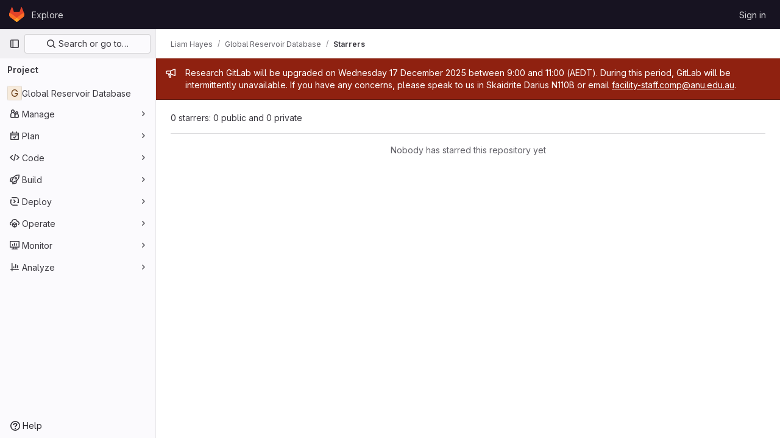

--- FILE ---
content_type: text/javascript; charset=utf-8
request_url: https://gitlab.anu.edu.au/assets/webpack/runtime.ba6fe481.bundle.js
body_size: 7625
content:
!function(e){function a(a){for(var f,t,r=a[0],h=a[1],n=a[2],o=a[3]||[],s=0,p=[];s<r.length;s++)t=r[s],Object.prototype.hasOwnProperty.call(l,t)&&l[t]&&p.push(l[t][0]),l[t]=0;for(f in h)Object.prototype.hasOwnProperty.call(h,f)&&(e[f]=h[f]);for(i&&i(a),b.push.apply(b,o);p.length;)p.shift()();return d.push.apply(d,n||[]),c()}function c(){for(var e,a=0;a<d.length;a++){for(var c=d[a],f=!0,h=1;h<c.length;h++){var n=c[h];0!==l[n]&&(f=!1)}f&&(d.splice(a--,1),e=r(r.s=c[0]))}return 0===d.length&&(b.forEach((function(e){if(void 0===l[e]){l[e]=null;var a=document.createElement("link");r.nc&&a.setAttribute("nonce",r.nc),a.rel="prefetch",a.as="script",a.href=t(e),document.head.appendChild(a)}})),b.length=0),e}var f={},l={1:0},d=[],b=[];function t(e){return r.p+""+({3:"IntegrationSectionAmazonQ",41:"monaco",61:"echarts",159:"vendors-initGFMInput-statusModalBundle-treeList",220:"hl-glimmer",221:"prosemirror",222:"vendors-content_editor-gfm_copy_extra",249:"IntegrationSectionAppleAppStore",250:"IntegrationSectionGooglePlay",251:"IssuablePopoverBundle",252:"SourceEditor",253:"activitiesList",255:"bootstrapModal",256:"container_registry_components",257:"content_editor",259:"csv_viewer",261:"design_management",262:"gfm_copy_extra",263:"gfm_json_table",264:"global_search_modal",265:"glql",267:"harbor_registry_components",268:"hello",269:"hl-abnf",270:"hl-accesslog",271:"hl-actionscript",272:"hl-ada",273:"hl-angelscript",274:"hl-apache",275:"hl-applescript",276:"hl-arcade",277:"hl-arduino",278:"hl-armasm",279:"hl-asciidoc",280:"hl-aspectj",281:"hl-autohotkey",282:"hl-autoit",283:"hl-avrasm",284:"hl-awk",285:"hl-axapta",286:"hl-bash",287:"hl-basic",288:"hl-bnf",289:"hl-brainfuck",290:"hl-c",291:"hl-cal",292:"hl-capnproto",293:"hl-ceylon",294:"hl-clean",295:"hl-clojure",296:"hl-clojure-repl",297:"hl-cmake",298:"hl-codeowners",299:"hl-coffeescript",300:"hl-coq",301:"hl-cos",302:"hl-cpp",303:"hl-crmsh",304:"hl-crystal",305:"hl-csharp",306:"hl-csp",307:"hl-css",308:"hl-d",309:"hl-dart",310:"hl-delphi",311:"hl-diff",312:"hl-django",313:"hl-dns",314:"hl-dockerfile",315:"hl-dos",316:"hl-dsconfig",317:"hl-dts",318:"hl-dust",319:"hl-ebnf",320:"hl-elixir",321:"hl-elm",322:"hl-erb",323:"hl-erlang",324:"hl-erlang-repl",325:"hl-excel",326:"hl-fix",327:"hl-flix",328:"hl-fortran",329:"hl-fsharp",330:"hl-gams",331:"hl-gauss",332:"hl-gcode",333:"hl-gherkin",334:"hl-gleam",335:"hl-glsl",336:"hl-go",337:"hl-golo",338:"hl-gradle",339:"hl-groovy",340:"hl-haml",341:"hl-handlebars",342:"hl-haskell",343:"hl-haxe",344:"hl-hcl",345:"hl-hsp",346:"hl-http",347:"hl-hy",348:"hl-inform7",349:"hl-ini",350:"hl-irpf90",351:"hl-java",352:"hl-javascript",353:"hl-jboss-cli",354:"hl-json",355:"hl-julia",356:"hl-julia-repl",357:"hl-kotlin",358:"hl-lasso",359:"hl-latex",360:"hl-ldif",361:"hl-leaf",362:"hl-less",363:"hl-lisp",364:"hl-livecodeserver",365:"hl-livescript",366:"hl-llvm",367:"hl-lsl",368:"hl-lua",369:"hl-makefile",370:"hl-markdown",371:"hl-matlab",372:"hl-mel",373:"hl-mercury",374:"hl-mipsasm",375:"hl-mizar",376:"hl-mojolicious",377:"hl-monkey",378:"hl-moonscript",379:"hl-n1ql",380:"hl-nestedtext",381:"hl-nginx",382:"hl-nim",383:"hl-nix",384:"hl-node-repl",385:"hl-nsis",386:"hl-objectivec",387:"hl-ocaml",388:"hl-openscad",389:"hl-oxygene",390:"hl-parser3",391:"hl-perl",392:"hl-pf",393:"hl-pgsql",394:"hl-php",395:"hl-php-template",396:"hl-plaintext",397:"hl-pony",398:"hl-powershell",399:"hl-processing",400:"hl-profile",401:"hl-prolog",402:"hl-properties",403:"hl-protobuf",404:"hl-puppet",405:"hl-purebasic",406:"hl-python",407:"hl-python-repl",408:"hl-q",409:"hl-qml",410:"hl-r",411:"hl-reasonml",412:"hl-rib",413:"hl-roboconf",414:"hl-routeros",415:"hl-rsl",416:"hl-ruby",417:"hl-ruleslanguage",418:"hl-rust",419:"hl-sas",420:"hl-scala",421:"hl-scheme",422:"hl-scilab",423:"hl-scss",424:"hl-shell",425:"hl-smali",426:"hl-smalltalk",427:"hl-sml",428:"hl-sql",429:"hl-stan",430:"hl-stata",431:"hl-step21",432:"hl-stylus",433:"hl-subunit",434:"hl-svelte",435:"hl-swift",436:"hl-taggerscript",437:"hl-tap",438:"hl-tcl",439:"hl-thrift",440:"hl-tp",441:"hl-twig",442:"hl-typescript",443:"hl-vala",444:"hl-vbnet",445:"hl-vbscript",446:"hl-vbscript-html",447:"hl-verilog",448:"hl-vhdl",449:"hl-vim",450:"hl-wasm",451:"hl-wren",452:"hl-x86asm",453:"hl-xl",454:"hl-xml",455:"hl-xquery",456:"hl-yaml",457:"hl-zephir",458:"indexed_db_persistent_storage",459:"initGFMInput",460:"initInviteMembersModal",461:"initInviteMembersTrigger",462:"integrationJiraAuthFields",463:"integrationSectionConfiguration",464:"integrationSectionConnection",465:"integrationSectionJiraIssues",466:"integrationSectionJiraTrigger",467:"integrationSectionTrigger",469:"katex",470:"linked_pipelines_column",471:"notebook_viewer",472:"openapi_viewer",473:"organization_switcher",826:"pdf_viewer",831:"search_settings",833:"shortcutsBundle",834:"sketch_viewer",835:"statusModalBundle",836:"stl_viewer",839:"treeList",840:"uq_import",841:"uq_storage_namespace",842:"uq_storage_project",843:"userCallOut",844:"vendors-SourceEditor",845:"vendors-global_search_modal",846:"vendors-hl-1c",847:"vendors-hl-gml",848:"vendors-hl-isbl",849:"vendors-hl-mathematica",850:"vendors-hl-maxima",851:"vendors-hl-sqf",852:"vendors-indexed_db_persistent_storage",853:"vendors-openapi",854:"vendors-search_settings",855:"vendors-stl_viewer",856:"vendors-treeList",857:"whatsNewApp"}[e]||e)+"."+{3:"f9586ac0",14:"fa1a1e23",15:"437c0ec5",22:"fbd9fcbf",24:"52c62c0f",26:"6c19ffa2",31:"115c84cb",32:"f635c71b",41:"16fd01ec",42:"aba05886",43:"864ec98f",53:"d0c74b35",54:"796d85ef",55:"09dfa5be",61:"c3ac99cd",62:"744fc2b3",63:"2b6473c2",64:"8d01b325",75:"fe13ed03",76:"00088bba",77:"a383d5b6",88:"bd0b172b",89:"631951ac",101:"072e08b4",102:"7457ce57",103:"ff761f5c",104:"fe467c41",120:"ae2cf13c",121:"59a25c1b",122:"90a57a21",159:"4789aa90",160:"85b663d8",161:"05711500",162:"9227227e",163:"ee62bfec",164:"14ddd348",220:"e45490f8",221:"b0c74050",222:"3697a4e2",223:"56de1ea5",224:"18b9fa55",225:"afe29659",226:"d26ecb2b",227:"900d776e",228:"611dc7a6",229:"2897608c",230:"8e93ec8d",231:"3c731067",232:"33d9b29d",233:"3a1144fb",234:"85f7aab2",235:"798242d9",236:"239df1b3",237:"84a4eeed",238:"68a71557",239:"c5ae62ad",240:"0258ff53",241:"2dcb2b40",242:"1371dc3f",243:"03d47a0d",244:"d62f36e2",245:"2c77d377",246:"a5832168",247:"df88fdeb",248:"13e34f78",249:"314da9e6",250:"e985ab1b",251:"08a1b366",252:"9281bf0f",253:"05f367de",255:"fa75e21a",256:"0695d47d",257:"7eac863a",259:"6289e856",261:"d0feb87a",262:"ddb16be8",263:"3012dc8f",264:"2e8745c7",265:"04407e49",267:"17b6aff3",268:"8eb8846d",269:"d7b63a65",270:"9eb3338b",271:"7e9ff6f9",272:"5ea7946b",273:"6dcf7ab7",274:"6fbf3aec",275:"565776c3",276:"e52f03be",277:"07866eb5",278:"6cd5661a",279:"518c874c",280:"00cffe02",281:"fc713401",282:"57129f47",283:"3f28082e",284:"7e5ef43f",285:"5c4423be",286:"da95542f",287:"3d7e3557",288:"8eb4b739",289:"0ab1c997",290:"35c3f566",291:"133c527e",292:"29d4bf2d",293:"9bdac944",294:"36663b9d",295:"0862c135",296:"a6426ed4",297:"3a913764",298:"503d706e",299:"ac0a231c",300:"54cd4b33",301:"47a71d49",302:"6b083b78",303:"8caf59fe",304:"ee749010",305:"28f5a895",306:"6590dd96",307:"c8fdd347",308:"34ddf555",309:"1cf25925",310:"bbc5ee4f",311:"a2474959",312:"327ff7f1",313:"3568e135",314:"4ea1d9ed",315:"c9c86e21",316:"d24e68c5",317:"0397a674",318:"eb94e69f",319:"a1a6a211",320:"c3fb693e",321:"cab04f5d",322:"f939854a",323:"df495a89",324:"a22a96ed",325:"45264cc2",326:"b130e814",327:"1b938ce4",328:"8fe6d182",329:"1801acdc",330:"cf32db3d",331:"2ecb9d9d",332:"bcaff7f5",333:"87f482af",334:"2cf6bc70",335:"36e88024",336:"77985d4b",337:"852400a5",338:"2c9e790e",339:"d2354efb",340:"fc7a2c6e",341:"8a48c2d8",342:"981b0b1f",343:"d2d025ab",344:"5ec6f538",345:"e68a9b0e",346:"eec14de2",347:"953234d8",348:"52334d0c",349:"a274fc98",350:"e529adcc",351:"8dddc07a",352:"53285b67",353:"88e32880",354:"92ef0a37",355:"6f84ba9e",356:"11fcaf14",357:"864e7710",358:"3d2a0be4",359:"e8f38f78",360:"5a4a827b",361:"5ae68e24",362:"249edec4",363:"1f8d060d",364:"eabf8d86",365:"61fc5538",366:"78063452",367:"5d33e24b",368:"6bdaf6e6",369:"7c93bd89",370:"b844ac33",371:"9ff16f21",372:"514d38d1",373:"a9ec46dc",374:"3c95980e",375:"80b0f2d9",376:"be222f0d",377:"56e1327c",378:"ae27d890",379:"77bbcbe5",380:"3926223c",381:"b852c0b5",382:"63d90494",383:"cce515ee",384:"03fbd517",385:"cc70579b",386:"e82e0846",387:"f9bce609",388:"11eb9bed",389:"87ca8d68",390:"be4dfa5f",391:"5428d801",392:"2176ab1c",393:"aecda82a",394:"8770190d",395:"f35ccaa4",396:"a263d88e",397:"92880f34",398:"1906c144",399:"ef719359",400:"c10f5397",401:"2adbf738",402:"cdc771f4",403:"860f26e0",404:"eb69b46e",405:"0e626a32",406:"6ba39beb",407:"d193602b",408:"edcde574",409:"aba482f0",410:"fb233f30",411:"2109837e",412:"e0e7cacd",413:"bb32e9ec",414:"a9f2aed7",415:"a8ed5c19",416:"5b71453b",417:"1b080810",418:"eb873098",419:"c2301040",420:"bfe15d90",421:"2f3687c0",422:"66f1df38",423:"8e962b70",424:"6d0c6cee",425:"8e78694a",426:"ed9cb0cb",427:"769d1968",428:"3de331c6",429:"cedb7c29",430:"4f64e830",431:"d2782c3f",432:"328a43ef",433:"6db98248",434:"ace03334",435:"c1883295",436:"e7c14db4",437:"74cd5a37",438:"a56a20ee",439:"a69f858d",440:"8998d45a",441:"b7897c10",442:"1b03f0ad",443:"14d9ddbe",444:"a4194e5f",445:"cbf89f18",446:"64e537f3",447:"ad8f94c1",448:"c5be40b9",449:"4cfa6f2d",450:"21e46000",451:"685aecb1",452:"47e452ef",453:"ee422617",454:"a35f32f3",455:"eab3531a",456:"1f5f302e",457:"0f9c6b35",458:"282519db",459:"f4234ef8",460:"91c04f02",461:"b694f873",462:"6f37e223",463:"8d54bbcf",464:"0edaad21",465:"c1c7d5d1",466:"4da8a2fe",467:"0839ccd4",469:"45cc9caf",470:"af13af58",471:"c86f5cbf",472:"2ef83bc9",473:"df628f59",826:"e50699b2",831:"bb055b87",833:"6ffe200b",834:"2d2d8583",835:"b3b9998f",836:"ecded006",839:"315cdf3b",840:"d8c58003",841:"8dcf7ffe",842:"7755c705",843:"9ab5cc91",844:"48fc1982",845:"322b7faa",846:"c2ffe962",847:"f3bbf884",848:"576e7fc9",849:"556a4ea7",850:"ef199425",851:"5a3356f3",852:"182d4317",853:"b3186ab9",854:"165089e1",855:"e5b4d770",856:"03322372",857:"518347dc",858:"13e170a3",859:"c0b30fec",860:"7ab287af",861:"02d3d1a3",862:"29949641",863:"6e2d2749",864:"15517458",865:"8cca2925",866:"e26fb935",867:"9434cdb1",868:"3933b321",869:"85a0cdff",870:"ff61eef4",871:"4d79f1c3",872:"7dd8c30c",873:"e834c063",874:"9d083760",875:"e0de5c17",876:"1980adff",877:"a54e1c12",878:"8f7e92ef",879:"73482019",880:"1f3cee4e",881:"38e7cfce",882:"9b98f5f6",883:"9a6116c1",884:"a1b7860e",885:"37abe79d",886:"80170a70",887:"ccc06c05",888:"7bf66242",889:"6b48f421",890:"a84d25da",891:"7ee93967",892:"9e18056c",893:"78702b72",894:"b7c9452b",895:"08f5eb86",896:"983937ba",897:"2117176b",898:"8b0895d5",899:"65f1f949",900:"dbd1f531",901:"9c83b353",902:"1c77784d",903:"ae30ceaf",904:"46d3c157",905:"69d85d46",906:"8e4cf066",907:"fd5c70b2",908:"3582a1d6",909:"3b5987df",910:"e9712745",911:"e5c0a123",912:"35464d1d",913:"d434d7e7",914:"09483dcb",915:"5a4e5f24",916:"1f014915",917:"0527f703",918:"7c44bec8",919:"8dc17f53",920:"15721263",921:"7d0b8225",922:"307ebbd3",923:"6370d0ef",924:"f4aa49eb",925:"21fa4260",926:"86c14eea",927:"491ba5eb",928:"19fffb96",929:"f8234ef7",930:"bb5bbf1d",931:"a5b23cc5",932:"9a66b82e",933:"e06813fb",934:"74cce6cb",935:"c1f5a129",936:"39cfafe3",937:"b52d39aa",938:"1a54831f",939:"7a1e4314",940:"0cea84da",941:"3e84389b",942:"1544bbc5",943:"414e6e59",944:"7dfb11e5",945:"ee239ac8",946:"3a1483b1",947:"f434cb42",948:"07857779",949:"6f2d2e9d",950:"ee545482",951:"a4558bf2",952:"5b136622",953:"afba7d58",954:"a9b7118f",955:"c5f7b451",956:"91465249",957:"cf5a4102",958:"07253fb4",959:"34d04f75",960:"b0f4da2c",961:"dc4a2fff",962:"cbf75504",963:"1305bc03",964:"6f69776f",965:"aeb8fbee",966:"623e2f58",967:"a140cbae",968:"e4e47769",969:"da68a2ce",970:"4fb6b3e6",971:"769103c3",972:"d25f7e20",973:"8c2e54f7",974:"768f0b9a",975:"a7798a50",976:"0d14c25f",977:"a53291dc",978:"3a172c9f",979:"8a244656",980:"e60fd22d",981:"17e87e78",982:"7377931f",983:"52198992",984:"4b4e00f6",985:"9856c7f2",986:"48721e59",987:"79450b45",988:"d8fbe13d",989:"a3235526",990:"b93c0d39",991:"df6e1d19",992:"daca8f00",993:"7b398d20",994:"4595a846",995:"1d61c1a9",996:"86b9832a",997:"9da61fb9",998:"9cf900fd",999:"22ee835a",1e3:"3e107288",1001:"cc9f78fe",1002:"47c40670",1003:"6dfeb4bf",1004:"952bbbc6",1005:"7a99662a",1006:"b1c080e4",1007:"ef7f7028",1008:"28c3cc3d",1009:"3e3b528f",1010:"bde81665",1011:"ad0dca53",1012:"3a087d3f",1013:"b264ca1f",1014:"4771761b",1015:"c1aec42d",1016:"ebafe9a7",1017:"6295692d",1018:"5bf5c191",1019:"f283cebb",1020:"5aa71041",1021:"d12f65f1",1022:"5c3417d3",1023:"5f9daa2e",1024:"4bc6f4d2",1025:"2e9478e3",1026:"e53e1e3d",1027:"de90d8b6",1028:"7d0d69a2",1029:"bacf265a",1030:"37fa844a",1031:"9830ad3f",1032:"671f07ec",1033:"f6b6c9c3",1034:"df0fee5b",1035:"479c0383",1036:"216086e8",1037:"8a392088",1038:"988580f4",1039:"e4f95146",1040:"cde97acd",1041:"c09ef3d7",1042:"83ad7d2b",1043:"5c1945f3",1044:"28c723b8",1045:"4eb5e437",1046:"9facd3a8",1047:"8aa92daf",1048:"e09b3556",1049:"65c3f09a",1050:"512c8210",1051:"5e37a7a6",1052:"ca5ac395",1053:"8b767c79",1054:"298c163b",1055:"a27ff463",1056:"05221bb6",1057:"45ae02ab",1058:"db354192",1059:"d889d2ab",1060:"d5f6e94d",1061:"d2b1c8ca",1062:"32f73e0e",1063:"eaf913f9",1064:"57163f7f",1065:"a5004fa8",1066:"1a8dc4bf",1067:"a39cdf11",1068:"cb4eff65",1069:"866b16ce",1070:"b13ee737",1071:"d75da365",1072:"4c2f46bb",1073:"d38a3fd1",1074:"8d2a1936",1075:"1ccb8dbd",1076:"d93916dc",1077:"6663cb22",1078:"6617a76c",1079:"08b3a785",1080:"257690ce",1081:"1e6320c0",1082:"740f1b9c",1083:"e8c113ea",1084:"877b6064",1085:"ebbab863",1086:"83b1d07d",1087:"956c7fe0",1088:"9dc3db95",1089:"81b653cc"}[e]+".chunk.js"}function r(a){if(f[a])return f[a].exports;var c=f[a]={i:a,l:!1,exports:{}};return e[a].call(c.exports,c,c.exports,r),c.l=!0,c.exports}r.e=function(e){var a=[],c=l[e];if(0!==c)if(c)a.push(c[2]);else{var f=new Promise((function(a,f){c=l[e]=[a,f]}));a.push(c[2]=f);var d,b=document.createElement("script");b.charset="utf-8",b.timeout=120,r.nc&&b.setAttribute("nonce",r.nc),b.src=t(e);var h=new Error;d=function(a){b.onerror=b.onload=null,clearTimeout(n);var c=l[e];if(0!==c){if(c){var f=a&&("load"===a.type?"missing":a.type),d=a&&a.target&&a.target.src;h.message="Loading chunk "+e+" failed.\n("+f+": "+d+")",h.name="ChunkLoadError",h.type=f,h.request=d,c[1](h)}l[e]=void 0}};var n=setTimeout((function(){d({type:"timeout",target:b})}),12e4);b.onerror=b.onload=d,document.head.appendChild(b)}return Promise.all(a)},r.m=e,r.c=f,r.d=function(e,a,c){r.o(e,a)||Object.defineProperty(e,a,{enumerable:!0,get:c})},r.r=function(e){"undefined"!=typeof Symbol&&Symbol.toStringTag&&Object.defineProperty(e,Symbol.toStringTag,{value:"Module"}),Object.defineProperty(e,"__esModule",{value:!0})},r.t=function(e,a){if(1&a&&(e=r(e)),8&a)return e;if(4&a&&"object"==typeof e&&e&&e.__esModule)return e;var c=Object.create(null);if(r.r(c),Object.defineProperty(c,"default",{enumerable:!0,value:e}),2&a&&"string"!=typeof e)for(var f in e)r.d(c,f,function(a){return e[a]}.bind(null,f));return c},r.n=function(e){var a=e&&e.__esModule?function(){return e.default}:function(){return e};return r.d(a,"a",a),a},r.o=function(e,a){return Object.prototype.hasOwnProperty.call(e,a)},r.p="/assets/webpack/",r.oe=function(e){throw console.error(e),e};var h=this.webpackJsonp=this.webpackJsonp||[],n=h.push.bind(h);h.push=a,h=h.slice();for(var o=0;o<h.length;o++)a(h[o]);var i=n;c()}([]);
//# sourceMappingURL=runtime.ba6fe481.bundle.js.map

--- FILE ---
content_type: text/javascript; charset=utf-8
request_url: https://gitlab.anu.edu.au/assets/webpack/pages.projects.aa10177a.chunk.js
body_size: 92
content:
(this.webpackJsonp=this.webpackJsonp||[]).push([[645],{239:function(p,s,c){c("HVBj"),p.exports=c("gjpc")}},[[239,1,0,2]]]);
//# sourceMappingURL=pages.projects.aa10177a.chunk.js.map